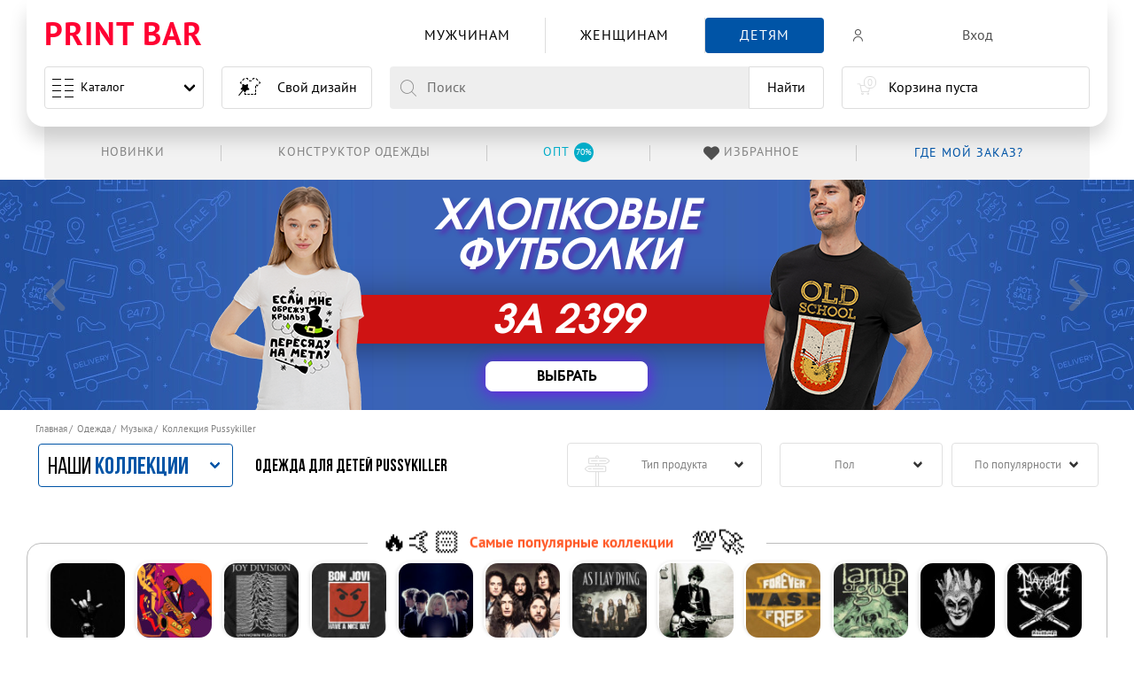

--- FILE ---
content_type: text/css
request_url: https://printbar.ru/cdn/css/module__footer.min.css
body_size: 1413
content:
.pb__collection>.pb__container{background-color:#fff}.pb__collection--title{margin:12px 0 7px;position:relative;text-align:center}.pb__collection--title h4,.pb__collection--title-block{background-color:#eee;border-radius:.25rem;display:inline-block;font-size:1.25rem;font-weight:500;padding:.3125rem 1.25rem;position:relative;z-index:1}.pb__collection--title:after{background-color:#c8c8c8;content:"";display:block;height:.0625rem;left:0;position:absolute;top:50%;width:100%}.pb__collection--column{display:flex;flex-direction:column;justify-content:flex-start;padding:0 .25rem}.pb__collection--lists{text-align:left}.pb__collection--lists-item{line-height:1.5;padding:0 .25rem}.pb__collection--lists-item,.pb__collection--text{margin-top:.3125rem!important;padding-bottom:.3125rem!important}.pb__collection--link{font-weight:700}.pb__collection--seo-block{border-bottom:.0625rem solid #c8c8c8;justify-content:center;margin-bottom:.625rem;margin-top:.625rem;padding-bottom:.625rem;padding-top:.25rem}.pb__collection--seo-item{margin-bottom:.25rem;margin-top:.25rem;padding-left:.5rem;padding-right:.5rem}.pb__collection--seo-link{background-color:#dcdcdc;border-radius:.25rem;display:inline-block;font-size:.75rem;line-height:1;padding:.625rem}.pb__collection--seo-link:focus,.pb__collection--seo-link:hover{background-color:#e7e7e7}.pb__footer,.pb__footer .pb__container{background:#e7e7e7}.pb__footer--lists-column{display:flex;flex-direction:column;justify-content:flex-start}.pb__footer--lists-input{display:none}.pb__footer--lists-label{display:flex;margin:0}.pb__footer--lists-label-text{flex-grow:1;font-size:1rem;font-weight:700;line-height:1.5}.pb__footer--lists-label-arrow{position:relative;width:1.25em}.pb__footer--lists-label-arrow:before{border-bottom:.1875rem solid #000;border-left:.1875rem solid #000;border-radius:.125rem;border-right:0!important;border-top:0!important;content:"";display:block;height:.625em;margin-top:-.4375em;pointer-events:none;position:absolute;top:50%;transform:rotate(-45deg);transform-origin:center;transition-duration:86ms;transition-property:transform;transition-timing-function:ease-out;width:.625em}.pb__footer--lists-label-arrow span{transform:rotate(-135deg)}.pb__footer--lists-item:last-child{margin-bottom:.625rem}.pb__footer--lists-link{font-size:.8125rem;font-weight:400;line-height:1.8}.pb__footer--lists-social{display:flex;margin-top:.625rem;padding-bottom:.625rem}.pb__footer--social{cursor:pointer;display:inline-block;flex-basis:16.6666667%;text-align:center;text-decoration:none}.pb__footer--social [class*=pb_icon-],.pb__footer--social [class^=pb_icon-]{color:#a2a2a2;font-size:1.75rem;line-height:1}.pb__footer--social .pb_icon-telegram .path1{color:#a2a2a2}.pb__footer--social .pb_icon-telegram .path2{color:#ddd}.pb__footer--social .pb_icon-telegram .path3{color:#fff}.pb__footer--social .pb_icon-telegram .path4{color:#ddd}.pb__footer--social .pb_icon-whatsapp .path1{color:#a2a2a2}.pb__footer--social .pb_icon-whatsapp .path2,.pb__footer--social .pb_icon-whatsapp .path3{color:#fff}.pb__footer--social:focus .pb_icon-vk,.pb__footer--social:hover .pb_icon-vk{color:#507299}.pb__footer--social:focus .pb_icon-facebook,.pb__footer--social:hover .pb_icon-facebook{color:#3b5998}.pb__footer--social:focus .pb_icon-twitter,.pb__footer--social:hover .pb_icon-twitter{color:#1da1f2}.pb__footer--social:focus .pb_icon-instagram,.pb__footer--social:hover .pb_icon-instagram{color:#8a3ab9}.pb__footer--social:focus .pb_icon-viber,.pb__footer--social:hover .pb_icon-viber{color:#7d3daf}.pb__footer--social:focus .pb_icon-telegram .path1,.pb__footer--social:hover .pb_icon-telegram .path1{color:#29b6f6}.pb__footer--social:focus .pb_icon-telegram .path2,.pb__footer--social:hover .pb_icon-telegram .path2{color:#ddd}.pb__footer--social:focus .pb_icon-telegram .path3,.pb__footer--social:hover .pb_icon-telegram .path3{color:#fff}.pb__footer--social:focus .pb_icon-telegram .path4,.pb__footer--social:hover .pb_icon-telegram .path4{color:#ddd}.pb__footer--social:focus .pb_icon-whatsapp .path1,.pb__footer--social:hover .pb_icon-whatsapp .path1{color:#20b038}.pb__footer--social:focus .pb_icon-whatsapp .path2,.pb__footer--social:focus .pb_icon-whatsapp .path3,.pb__footer--social:hover .pb_icon-whatsapp .path2,.pb__footer--social:hover .pb_icon-whatsapp .path3{color:#fff}.pb__footer--logo{margin-left:auto;margin-right:auto;max-width:120px;max-width:7.5rem}.pb__footer--logo-text{font-size:.75rem;line-height:1.4;margin-left:auto;margin-right:auto;margin-top:.625rem;max-width:170px;max-width:10.625rem;text-align:center}.pb__footer--cooperate{text-align:right}.pb__footer--cooperate-text{font-size:.875rem;font-weight:700;line-height:1.5;text-transform:uppercase}.pb__footer--pay{margin-top:.625rem}.pb__footer--pay-title{font-size:1rem;font-weight:700;padding-bottom:.625rem}.pb__footer--pay-text{font-size:.875rem;margin-top:.625rem}.pb__footer--pay-img{mix-blend-mode:luminosity;opacity:.5}@media screen and (min-width:769px) and (max-width:1023px){.pb__collection--box{flex-basis:25%;max-width:25%}}@media screen and (min-width:1024px){.pb__collection--lists{font-size:1rem}.pb__collection--link{font-size:1.125rem}}@media screen and (min-width:1024px) and (max-width:1215px){.pb__collection--box{flex-basis:20%;max-width:20%}}@media screen and (max-width:768px) and (min-width:769px) and (max-width:1023px){.pb__footer--lists-box:nth-last-child(2),.pb__footer--lists-box:nth-last-child(3){flex-basis:50%;max-width:50%}}@media screen and (max-width:1023px){.pb__collection--lists{font-size:.875rem}.pb__collection--link{font-size:1rem}}@media screen and (max-width:768px){.pb__collection--title{display:none}.pb__collection--box{flex-basis:33.3333333%;max-width:33.3333333%}.pb__footer .pb__container{background-color:#d6d6d6;padding-top:0}.pb__footer--lists-box{flex-basis:auto;max-width:100%;position:relative;width:100%}.pb__footer--lists-box:after{background-color:#eee;content:"";display:block;height:.0625rem;left:-.625rem;position:absolute;right:-.625rem;top:100%}.pb__footer--lists-box:nth-last-child(3){padding-bottom:.75rem;padding-top:.75rem}.pb__footer--lists-input~.pb__footer--lists{-webkit-overflow-scrolling:touch;max-height:0;overflow:hidden}.pb__footer--lists-input:checked~.pb__footer--lists{max-height:1000px;max-height:62.5rem}.pb__footer--lists-input:checked~.pb__footer--lists-label .pb__footer--lists-label-arrow span{transform:rotate(-225deg)}.pb__footer--lists-label{cursor:pointer;padding:.75rem 0}.pb__footer--lists-link{display:block}.pb__footer--logo{margin-top:1.25rem}.pb__footer--logo-text{margin-bottom:1.25rem}.pb__footer--cooperate,.pb__footer--pay{flex-basis:100%;margin-top:1.25rem;max-width:100%}}@media screen and (max-width:575px){.pb__collection--box{display:none}}@media print,screen and (min-width:769px){.pb__footer--lists-label-arrow{display:none}}

--- FILE ---
content_type: text/css
request_url: https://printbar.ru/cdn/css/module__suggestions.min.css
body_size: 927
content:
.suggestions-nowrap{white-space:nowrap}.suggestions-input{-ms-box-sizing:border-box;box-sizing:border-box;width:100%}.suggestions-input::-ms-clear{display:none}.suggestions-wrapper{-webkit-text-size-adjust:100%;margin:0;padding:0;position:relative;vertical-align:top}.suggestions-addon{display:none;opacity:0;position:absolute}.suggestions-addon[data-addon-type=spinner]{border-radius:50%}.suggestions-addon[data-addon-type=clear]{background:url([data-uri]) 50%/contain;cursor:pointer;opacity:.8}.suggestions-addon[data-addon-type=clear]:hover{opacity:1}.suggestions-suggestions{-webkit-text-size-adjust:100%;background:#fff;border:.0625rem solid #999;-ms-box-sizing:border-box;box-sizing:border-box;cursor:default;z-index:9999}.suggestions-suggestions strong{color:#39f;font-weight:400}.suggestions-suggestions.suggestions-mobile{border-style:none}.suggestions-suggestions.suggestions-mobile .suggestions-suggestion{border-bottom:.0625rem solid #ddd}.suggestions-suggestion{-webkit-overflow-scrolling:touch;overflow:hidden;padding:.25rem}.suggestions-suggestion:hover{background:#f7f7f7}.suggestions-selected,.suggestions-selected:hover{background:#f0f0f0}.suggestions-hint{-webkit-overflow-scrolling:touch;color:#777;font-size:85%;line-height:1.25rem;overflow:hidden;padding:.25rem;white-space:nowrap}.suggestions-constraints{list-style:none!important;margin:0!important;padding:0!important;position:absolute!important;white-space:nowrap!important}.suggestions-constraints:empty{display:none!important}.suggestions-constraints li{background:#f8f8f8;border:.0625rem solid #ccc;border-radius:.1875rem;cursor:default;display:inline-block;margin:0 4px 0 0;padding:0 .5em}.suggestions-constraints li .suggestions-remove{background:url([data-uri]) 50%/contain;cursor:pointer;display:inline-block;height:1em;margin:0 0 0 .25em;opacity:.8;width:1em}.suggestions-constraints li .suggestions-remove:hover{opacity:1}.suggestions-constraints li span{vertical-align:middle}.suggestions-subtext{-webkit-overflow-scrolling:touch;color:#777;overflow:hidden;text-overflow:ellipsis;white-space:nowrap}.suggestions-subtext_inline{display:inline-block;margin:0 .5em 0 0;min-width:6em;vertical-align:bottom}.suggestions-subtext-delimiter{display:inline-block;width:.125rem}.suggestions-subtext_label{background:#f5f5f5;border-radius:.1875rem;font-size:85%;margin:0 0 0 .25em;padding:0 .1875rem}.suggestions-value[data-suggestion-status=LIQUIDATED]{position:relative}.suggestions-value[data-suggestion-status=LIQUIDATED]:after{border-top:.0625rem solid rgba(0,0,0,.4);content:"";left:0;position:absolute;right:0;top:50%}.suggestions-promo{color:#777;display:none;font-size:85%;padding:.25rem;text-align:center}.suggestions-promo a{color:#777;display:block;filter:grayscale(100%);line-height:1.25rem;text-decoration:none}.suggestions-promo a:hover{filter:grayscale(0)}.suggestions-promo svg{height:1.25rem;vertical-align:bottom}.suggestions-promo-desktop{position:absolute;right:0;text-align:left;top:0}

--- FILE ---
content_type: text/css
request_url: https://printbar.ru/cdn/css/module__pagination.min.css
body_size: 634
content:
.pb__pager--page{align-items:center;display:flex;justify-content:space-between;margin-left:.625rem;margin-right:.625rem}.pb__pager--page-item{margin:20px 0}.pb__division--item,.pb__division--navigation{display:inline-block;vertical-align:middle}.pb__division--text-pre{color:#333;float:left;font-size:.875rem;font-weight:700;line-height:3.4285714286;padding-right:.625rem}.pb__pagination,.pb__pagination--item{display:inline-block;vertical-align:middle}.pb__division--item-link,.pb__pagination--item-link{color:#333;display:block;font-size:.9375rem;font-weight:700;height:3rem;line-height:3.2;text-align:center;width:3rem}.pb__division--item-link:active,.pb__pagination--item-link:active{transform:scale(1.2)}.pb__division--item-link.is-active,.pb__division--item-link:hover,.pb__pagination--item-link.is-active,.pb__pagination--item-link:hover{background:#fff;border-radius:1rem;box-shadow:0 16px 64px rgba(0,0,0,.15);color:#0054a6}.pb__pagination--item{display:inline-block;vertical-align:middle}.pb__pagination--item--next,.pb__pagination--item--previous{position:relative}.pb__pagination--item--next .pb__pagination--item-link:before,.pb__pagination--item--previous .pb__pagination--item-link:before{border-bottom:.1875rem solid #0054a6;border-left:.1875rem solid #0054a6;border-radius:.125rem;border-right:0!important;border-top:0!important;content:"";display:block;height:.625em;left:calc(50% - .3125em);margin-top:-.4375em;pointer-events:none;position:absolute;top:50%;top:calc(50% + .15625em);transform-origin:center;transition-duration:86ms;transition-property:transform;transition-timing-function:ease-out;width:.625em}.pb__pagination--item--previous .pb__pagination--item-link:before{transform:rotate(45deg)}.pb__pagination--item--next .pb__pagination--item-link:before{transform:rotate(-135deg)}@media screen and (max-width:768px){.pb__pager--page{flex-wrap:wrap}.pb__pager--page-item{flex:0 0 auto;max-width:100%;width:100%}.pb__pager--page-item:nth-child(2){margin:15px 0 5px;order:1}.pb__pager--page-item:first-child{margin:5px 0 15px;order:2}.pagination-block,.pb__division--block{text-align:center}.pb__division--text-pre{color:#666;display:block;float:none;font-weight:400}}

--- FILE ---
content_type: text/css
request_url: https://printbar.ru/cdn/css/module__owndesign.min.css
body_size: 153
content:
.pb__owndesign{background-color:#f2f2f2;text-align:center}.pb__owndesign .pb__container{padding-top:0}.pb__owndesign--block{border-top:.0625rem solid #0054a6;margin-left:auto;margin-right:auto;max-width:700px;max-width:43.75rem;padding-bottom:.9375rem}.pb__owndesign--title{color:#333;font-size:1.4375rem;font-weight:700;line-height:1.1304347826;margin-bottom:.9375rem;max-width:700px;max-width:43.75rem;padding-top:.9375rem}.pb__owndesign .button__default{display:inline-block;font-size:1.0625rem;line-height:2.9411764706;padding-left:1.25rem;padding-right:1.25rem;width:auto}

--- FILE ---
content_type: text/css
request_url: https://printbar.ru/cdn/css/module__lk.min.css
body_size: 3203
content:
@charset "UTF-8";html:not(.no-webp) .pb__lk--form-block:before{background-image:url(/cdn/img/lk/bg-lk.webp)}html:not(.webp) .pb__lk--form-block:before{background-image:url(/cdn/img/lk/bg-lk.png)}html:not(.webp) .avif .pb__lk--form-block:before{background-image:url(/cdn/img/lk/bg-lk.avif)}html:not(.webp) .webp.no-avif .pb__lk--form-block:before{background-image:url(/cdn/img/lk/bg-lk.webp)}.pb__lk{position:relative;z-index:1}.pb__lk--section{padding-bottom:3.125rem}.pb__lk--hr{border:0;border-bottom:.0625rem solid #acacac;margin-bottom:1.25rem;margin-top:1.25rem;opacity:.5}.pb__lk--text{color:#000;font-size:1rem;line-height:1.3125rem;padding-bottom:.875rem}.pb__lk--button{box-shadow:none;font-weight:700}.pb__lk--button:not(.button__default--red){border-color:#dbdbdb!important;color:#4f4f4f!important}.pb__lk--button-cancel{color:#ff0032!important}.pb__lk--button-clean{-webkit-overflow-scrolling:touch;border:0!important;border-radius:.25rem;overflow:hidden}.pb__lk--button-clean.is-active{background-color:#eee!important}.pb__lk--button-clean:focus,.pb__lk--button-clean:hover{color:#ff0032!important}.pb__lk--button-item+.pb__lk--button-item{margin-left:.625rem}.pb__lk--title{color:#4f4f4f;font-weight:700}.pb__lk--block-tab,.pb__lk--title-box{padding-bottom:1.25rem}.pb__lk--block-name{color:#4f4f4f;margin-bottom:1.25rem}.pb__lk--block-name span{font-weight:700}.pb__lk--block-name~.pb__lk--block-name{margin-top:3.75rem}.pb__lk--menu-box{order:1}.pb__lk--menu-item:not(:last-child){padding-bottom:.25rem}.pb__lk--menu-link{color:#4f4f4f;cursor:pointer}.pb__lk--menu-link.is-active,.pb__lk--menu-link:focus,.pb__lk--menu-link:hover{color:#ff0032}.pb__lk--menu-link.is-disabled{cursor:not-allowed;opacity:.5;pointer-events:none}.pb__lk--info-box{order:3}.pb__lk--content-box{flex-grow:1;order:2}.pb__lk--block{background-color:#fff;border-radius:.25rem;box-shadow:0 10px 50px rgba(0,0,0,.2);margin-bottom:1.25rem;padding:1.5rem 1.875rem;position:relative}.pb__lk--block--border:before{background-image:url(/cdn/img/lk/border-big.svg);background-repeat:repeat-y;bottom:.625rem;content:"";display:block;height:calc(100% - 1.25rem);left:.375rem;position:absolute;top:.625rem;width:1.25rem}.pb__lk--block-link{cursor:pointer;display:block}.pb__lk--block-link:focus .pb__lk--orders-id,.pb__lk--block-link:focus .pb__lk--orders-price,.pb__lk--block-link:hover .pb__lk--orders-id,.pb__lk--block-link:hover .pb__lk--orders-price{color:#ff0032}.pb__lk--block.is-disabled{cursor:not-allowed;pointer-events:none}.pb__lk--block.is-disabled *{opacity:.8}.pb__lk--block.is-disabled .pb__lk--orders-status{background-color:#666;opacity:1}.pb__lk--orders-title{color:#4f4f4f}.pb__lk--orders-id{font-weight:700;margin-right:.625rem;white-space:nowrap}.pb__lk--orders-date{margin-right:.875rem;white-space:nowrap}.pb__lk--orders-status{background-color:#ff0032;border-radius:1.875rem 1.875rem 1.875rem .1875rem;color:#fff;font-weight:700;padding:.375rem .625rem}.pb__lk--orders-price{color:#4f4f4f;font-size:1.5rem;line-height:1.9375rem}.pb__lk--orders-price *{font-weight:700}.pb__lk--photo{max-height:50px;max-height:3.125rem;max-width:50px;max-width:3.125rem}.pb__lk--photo--list{margin-top:.625rem}.pb__lk--photo-item:not(:last-child){padding-right:.625rem}.pb__lk--header--menu{display:flex}.pb__lk--header--menu-link{color:#4f4f4f;cursor:pointer;display:block;line-height:2.5rem;width:100%}.pb__lk--header--menu-link:focus,.pb__lk--header--menu-link:hover{color:#ff0032}.pb__lk--header--menu-text{text-align:center;width:100%}.pb__lk--table{background-color:#fff;border-radius:.25rem;box-shadow:0 10px 50px rgba(0,0,0,.2);margin-bottom:1.25rem;padding:1.5rem 1.875rem;position:relative}.pb__lk--table-photo{width:3.125rem}.pb__lk--table-content,.pb__lk--table-header{width:100%}.pb__lk--table-header{border-bottom:.0625rem solid rgba(0,0,0,.1);color:#acacac;font-size:.875rem;font-weight:400;line-height:1.125rem;padding-bottom:.75rem}.pb__lk--table-header+.pb__lk--table-content{padding:1.25rem 0}.pb__lk--table-header+.pb__lk--table-content:last-child{padding-bottom:0}.pb__lk--table-header-name{padding-left:4.375rem}.pb__lk--table-content{color:#4f4f4f;font-size:1rem;line-height:1.3125rem;padding:.625rem 0}.pb__lk--table-content:not(:last-child){border-bottom:.0625rem solid rgba(0,0,0,.1)}.pb__lk--table-name{padding-left:1.25rem;padding-right:.375rem;white-space:normal}.pb__lk--table-name *{font-weight:700}.pb__lk--table-total{align-content:center;align-items:center;justify-content:space-between;padding-top:1.25rem}.pb__lk--table-price-total{color:#4f4f4f;font-size:1.875rem;font-weight:600;line-height:2.4375rem}.pb__lk--table-13{flex-basis:13.3333333%;width:100%}.pb__lk--table-15{flex-basis:15%;width:100%}.pb__lk--table-70{flex-basis:70%;width:100%}.pb__lk--table-60{flex-basis:60%;width:100%}.pb__lk--table-50{flex-basis:50%;width:100%}.pb__lk--table-40{flex-basis:40%;width:100%}.pb__lk--table-30{flex-basis:30%;width:100%}.pb__lk--table-33{flex-basis:33.3333333%;width:100%}.pb__lk--table-20{flex-basis:20%;width:100%}.pb__lk--table-10{flex-basis:10%;width:100%}.pb__lk--table-item-block>.pb__flex{width:100%}.pb__lk--table-item-first{width:calc(56.66667% - 3.125rem)}.pb__lk--table-item-first>.pb__flex>.pb__lk--table-item{flex-basis:48.04%}.pb__lk--table-item-first>.pb__flex .pb__lk--table-item-block{flex-basis:51.96%}.pb__lk--table-item-first>.pb__flex .pb__lk--table-item-block .pb__lk--table-item{flex-basis:50%}.pb__lk--table-item-last{width:43.3333333%}.pb__lk--table-item-last .pb__lk--table-item:first-child{flex-basis:69.23%}.pb__lk--table-item-last .pb__lk--table-item:nth-child(2){flex-basis:30.77%}.pb__lk--table-adress-link{color:#ff0032;cursor:pointer;line-height:1.3125rem;text-transform:uppercase}.pb__lk--table-adress-delete{text-align:right}.pb__lk--table-content .pb__lk--table-cupon-code *,.pb__lk--table-content .pb__lk--table-cupon-name *{font-weight:700}.pb__lk--table-content .pb__lk--table-cupon-name{color:#ff0032}.pb__lk--form-block{min-width:500px;min-width:31.25rem;position:relative;width:100%}.pb__lk--form-block:before{content:"";height:100%;left:0;opacity:.2;position:absolute;top:0;width:100%}.pb__lk--form-block .pb__form--checkbox-label{margin-top:0}.pb__lk--form-title{color:#4f4f4f;font-size:1.5rem;font-weight:700;line-height:1.9375rem;padding-bottom:1.25rem}.pb__lk--form-link{color:#4f4f4f;font-size:1rem;font-weight:700;line-height:1.3125rem;padding-bottom:.625rem;padding-top:.625rem}.pb__lk--form .pb__input--label-text{font-size:.75rem;font-weight:700;line-height:1rem;text-transform:uppercase}.pb__lk--form .pb__lk--form-item:first-child .pb__input--label{padding-left:0}.pb__lk--form .pb__lk--form-item:last-child .pb__input--label{padding-right:0}.pb__lk--form:not(.pb__lk--form-password) .pb__input--label{padding-left:.625rem;padding-right:.625rem}.pb__lk--form .pb__input{border-color:#dbdbdb}.pb__lk--form-adress .pb__input--group{margin-bottom:0}.pb__lk--form-code:not(.pb__lk--form-code-select){display:none}.pb__lk--form-code .pb__lk--button{max-width:100%}.pb__lk--form-info{-webkit-overflow-scrolling:touch;border:.0625rem solid transparent;border-bottom-right-radius:.25rem;border-top-right-radius:.25rem;margin-bottom:1rem;overflow:hidden;padding:.75rem 1.25rem;position:relative}.pb__lk--form-info:not(.pb__lk--form-info-error){display:none}.pb__lk--form-info:before{content:"";height:calc(100% + .125rem);left:-.0625rem;opacity:.5;position:absolute;top:-.0625rem;width:.25rem}.pb__lk--form-info-error{background-color:#ffcdd2;border-color:#c62828;color:#ef5350}.pb__lk--form-info-error:before{background-color:#721c24}.pb__lk--form-info-success{background-color:#d4edda;border-color:#c3e6cb;color:#155724}.pb__lk--form-info-success:before{background-color:#155724}.pb__lk--link{color:#ff0032;cursor:pointer;line-height:1.3125rem;text-transform:uppercase}.pb__lk--subscriptions-unsubscribe{order:5}@media screen and (min-width:1024px){.pb__lk--button{padding-left:1.25rem;padding-right:1.25rem}.pb__lk--title-box{margin-bottom:1.25rem;margin-top:3.125rem;position:relative}.pb__lk--title-box:before{background-color:#acacac;content:"";display:block;height:.0625rem;left:0;opacity:.5;position:absolute;right:0;top:100%;width:100%}.pb__lk--title{font-size:2.5rem;line-height:3.25rem;padding-left:1.25rem;padding-right:1.25rem}.pb__lk--block-name{font-size:1.5rem;line-height:1.9375rem}.pb__lk--menu-box{max-width:225px;max-width:14.0625rem;padding-right:2.1875rem;width:100%}.pb__lk--menu-item:last-child{margin-top:2.5rem}.pb__lk--menu-item:last-child .pb__lk--menu-link{background-color:#f2f2f2;border-color:#dbdbdb!important}.pb__lk--menu-link{background-color:transparent;border:.0625rem solid transparent;border-radius:.25rem;display:block;font-size:1rem;font-weight:700;line-height:1.3125rem;padding:.625rem 1.125rem}.pb__lk--menu-link:focus,.pb__lk--menu-link:hover{background-color:#fff;border:.0625rem solid #eee}.pb__lk--menu-link.is-active{background-color:#f2f2f2;border:.0625rem solid #f2f2f2}.pb__lk--info-box{max-width:300px;max-width:18.75rem;padding-left:2.1875rem;width:100%}.pb__lk--block .pb__lk--orders-title{margin-bottom:1.25rem}.pb__lk--block-link{-webkit-backface-visibility:hidden;backface-visibility:hidden;transform:scale(1);transition-duration:86ms;transition-property:transform;transition-timing-function:ease-out;will-change:transform}.pb__lk--block-link:focus,.pb__lk--block-link:hover{transform:scale(1.2)}.pb__lk--orders-id{font-size:1.5rem;line-height:1.9375rem}.pb__lk--orders-date{font-size:1rem;line-height:1.3125rem}.pb__lk--orders-status{font-size:.875rem;line-height:1.125rem}.pb__lk--header--menu-link{padding:0 .625rem}.pb__lk--header--menu-link:not(:last-child){border-right:.0625rem solid #ddd;width:50%}.pb__lk--header--menu-link:last-child{width:50%}.pb__lk--header--menu-icon+.pb__lk--header--menu-text{padding-left:.625rem}.pb__lk--form .pb__input{height:2.375rem}.pb__lk--form-code .pb__lk--button{margin-top:1.375rem}.pb__lk--section>.pb__flex{flex-wrap:nowrap}.pb__lk--cupons{margin-left:-1.25rem;margin-right:-1.25rem}.pb__lk--cupon{padding:0 1.25rem}.pb__lk--cupon .pb__lk--block{display:flex;flex-direction:column;height:100%;justify-content:space-between}}@media screen and (min-width:1024px) and (max-width:1215px){.pb__currency--block~.pb__header .pb__lk--header--menu{max-width:calc(100% - 125px);max-width:calc(100% - 7.8125rem)}}@media screen and (max-width:1023px){.pb__lk .pb__menu--mobile:not(:checked)~.pb__container--header .pb__header--after-favorites{right:calc(-100% + 8.75rem)}.pb__lk .main__page .pb__container{padding-left:.625rem;padding-right:.625rem}.pb__lk--button{font-size:.875rem!important;height:2.375rem!important;padding-left:.625rem;padding-right:.625rem}.pb__lk--title{font-size:1.5rem;line-height:1.9375rem}.pb__lk--block-name{font-size:1.125rem;line-height:1.4375rem}.pb__lk--menu{display:flex;margin-bottom:1.25rem}.pb__lk--menu-box{max-width:100%}.pb__lk--menu-box .tns-ovh{position:relative}.pb__lk--menu-box .tns-ovh:before{background-color:#fff;box-shadow:-16px 0 20px 0#ddd;color:#000;content:">";display:block;font-size:.9375rem;height:1.25rem;line-height:1.25rem;padding:0 .25rem;position:absolute;right:0;top:0;width:1.25rem;z-index:10}.pb__lk--menu-item:not(:last-child) .pb__lk--menu-link{margin-right:.4375rem}.pb__lk--menu-item:not(:first-child) .pb__lk--menu-link{margin-left:.4375rem}.pb__lk--menu-item:last-child{padding-right:1.5rem}.pb__lk--menu-link{border-bottom:.0625rem solid #eee;white-space:nowrap}.pb__lk--menu-link.is-active,.pb__lk--menu-link:focus,.pb__lk--menu-link:hover{border-bottom:.0625rem solid #ff0032}.pb__lk--info-box{flex-grow:1}.pb__lk--orders-title{display:flex;flex-wrap:wrap}.pb__lk--orders-id{font-size:1rem;line-height:1.3125rem;order:1}.pb__lk--orders-date{flex-basis:100%;font-size:.8125rem;line-height:1.0625rem;order:3;padding-top:.625rem}.pb__lk--orders-status-block{order:2}.pb__lk--orders-status{font-size:.6875rem;line-height:.875rem}.pb__lk--header--menu{height:3rem;position:absolute;right:calc(-100% + 3rem);top:0;width:2.25rem;z-index:10}.pb__lk--header--menu-link>.pb__flex{align-content:center;align-items:center;height:3rem}.pb__lk--header--menu-link+.pb__lk--header--menu-link,.pb__lk--header--menu-text{display:none}.pb__lk--header--menu-icon{font-size:1.5rem}.pb__lk--table-header .pb__lk--table-cupon-description,.pb__lk--table-header .pb__lk--table-cupon-name{display:none}.pb__lk--table-adress .pb__lk--table-70{flex-basis:100%;max-width:100%}.pb__lk--table-adress .pb__lk--table-15{flex-basis:auto;max-width:100%}.pb__lk--table-content .pb__lk--table-cupon-description,.pb__lk--table-content .pb__lk--table-cupon-name{flex-basis:100%;flex-grow:1;text-align:center}.pb__lk--table-cupon-code,.pb__lk--table-cupon-id{flex-basis:33.3333333%;max-width:33.3333333%}.pb__lk--table-cupon-name{border-left:.0625rem solid #eee;border-right:.0625rem solid #eee;border-top:.0625rem solid #eee;border-top-left-radius:.25rem;border-top-right-radius:.25rem;margin-top:.25rem;padding-top:.25rem}.pb__lk--table-cupon-description,.pb__lk--table-cupon-name{margin-left:.25rem;margin-right:.25rem;padding-left:.25rem;padding-right:.25rem}.pb__lk--table-cupon-description{border-bottom:.0625rem solid #eee;border-bottom-left-radius:.25rem;border-bottom-right-radius:.25rem;border-left:.0625rem solid #eee;border-right:.0625rem solid #eee;margin-bottom:.25rem;padding-bottom:.25rem}.pb__lk--form-password .pb__input--label{padding-left:.625rem;padding-right:.625rem}.pb__lk--form-password .pb__lk--form-item:first-child .pb__input--label{padding-left:0}.pb__lk--form-password .pb__lk--form-item:last-child{flex-basis:100%}.pb__lk--form-password .pb__lk--form-item:last-child .pb__input--label{padding-right:0}.pb__lk--products .pb__lk--table-content>.pb__lk--table-30:first-child{flex-basis:100%;padding-bottom:.75rem}.pb__lk--products .pb__lk--table-content>.pb__lk--table-30:last-child{flex-basis:33.3333333%}.pb__lk--products .pb__lk--table-content>.pb__lk--table-30:last-child *{font-weight:700}.pb__lk--products .pb__lk--table-content>.pb__lk--table-13{flex-basis:33.3333333%}.pb__lk--cupon{flex-basis:100%;max-width:100%;padding-bottom:.625rem}.pb__lk--subscriptions-date{flex-basis:25%;order:4}.pb__lk--subscriptions .pb__lk--table-13{flex-basis:23.3333333%}.pb__lk--subscriptions .pb__lk--table-30{flex-basis:30%}.pb__lk--subscriptions-date,.pb__lk--subscriptions-unsubscribe{flex-basis:100%;flex-grow:1;margin-top:.625rem;text-align:center}.pb__currency--block~.pb__header .pb__lk--header--menu-text{display:none}.pb__lk--form .pb__input--label .flag-select .iti-flag{margin-right:.75rem!important;margin-top:-.375rem!important}.pb__header--gift:not(.not-load)~.pb__container--header .pb__lk--header--menu{top:5.125rem}}@media screen and (max-width:768px){.pb__lk--table-item{font-size:.8125rem;line-height:1.2}.pb__lk--form:not(.pb__lk--form-password) .pb__lk--form-item{flex-basis:100%!important;max-width:100%!important;padding-bottom:.625rem}.pb__lk--form:not(.pb__lk--form-password) .pb__input--label{padding-bottom:.625rem;padding-left:0;padding-right:0}.pb__lk--form:not(.pb__lk--form-password) .pb__input--block{margin-bottom:0}.pb__lk--form-block{min-width:100vw}.pb__lk--form-password .pb__lk--form-item{flex-basis:100%}.pb__lk--form-password .pb__input--label{padding-left:0;padding-right:0}}@media screen and (max-width:575px){.pb__lk--photo{max-height:30px;max-height:1.875rem;max-width:30px;max-width:1.875rem}.pb__lk--table{padding:.875rem 1.25rem}.pb__lk--table-header .pb__lk--table-item{font-size:.75rem}.pb__lk--table-header .pb__lk--table-cupon-code{flex-basis:50%;max-width:50%}.pb__lk--table-name{font-size:.8125rem;line-height:1.2}.pb__lk--table-content .pb__lk--table-cupon-code{flex-basis:50%;max-width:50%}.pb__lk--table-content .pb__lk--table-cupon-id{flex-basis:100%;max-width:100%;text-align:center}.pb__lk--table-content .pb__lk--table-cupon-id .pb__lk--table-price{padding-bottom:.625rem}.pb__lk--table-content .pb__lk--table-cupon-id .pb__lk--table-price:before{content:"Заказ:";display:inline-block;padding-right:.25rem}.pb__lk--table-cupon-code+.pb__lk--table-cupon-code{text-align:right}.pb__lk--table-products .pb__lk--table-header .pb__lk--table-30:last-child{display:none}.pb__lk--table-products .pb__lk--table-content .pb__lk--table-photo{width:1.875rem}.pb__lk--table-products .pb__lk--table-content .pb__lk--table-name{padding-left:.625rem}.pb__lk--table-products .pb__lk--table-content>.pb__lk--table-30:first-child,.pb__lk--table-products .pb__lk--table-header>.pb__lk--table-30:first-child{flex-basis:50%}.pb__lk--table-products .pb__lk--table-content>.pb__lk--table-30:last-child,.pb__lk--table-products .pb__lk--table-header>.pb__lk--table-30:last-child{flex-basis:100%}.pb__lk--table-products .pb__lk--table-content>.pb__lk--table-30:last-child *,.pb__lk--table-products .pb__lk--table-header>.pb__lk--table-30:last-child *{font-weight:700;padding-top:.25rem}.pb__lk--table-products .pb__lk--table-content .pb__lk--table-13,.pb__lk--table-products .pb__lk--table-header .pb__lk--table-13{flex-basis:25%}.pb__lk--table-products .pb__lk--table-content .pb__lk--table-13:nth-child(2),.pb__lk--table-products .pb__lk--table-header .pb__lk--table-13:nth-child(2){padding-left:.625rem}.pb__lk--table-products .pb__lk--table-content .pb__lk--table-13:nth-last-child(2),.pb__lk--table-products .pb__lk--table-header .pb__lk--table-13:nth-last-child(2){display:none}.pb__lk--subscriptions .pb__lk--table-content .pb__lk--table-30{font-size:.8125rem;line-height:1.2}.pb__lk--subscriptions .pb__lk--table-content .pb__lk--table-13{text-align:center}}@media screen and (max-width:400px){.pb__lk .pb__menu--mobile:not(:checked)~.pb__container--header .pb__header--after-favorites{right:calc(-100% + 3.75rem)}.pb__lk .pb__menu--mobile:not(:checked)~.pb__container--header .pb__lk--header--menu{right:calc(-100% + 1.875rem)}}

--- FILE ---
content_type: application/javascript
request_url: https://printbar.ru/cdn/js/module__virific.min.js
body_size: 76569
content:
/*!
* Parsley.js
* Version 2.9.2 - built Tue, Dec 10th 2019, 6:18 pm
* http://parsleyjs.org
* Guillaume Potier - <guillaume@wisembly.com>
* Marc-Andre Lafortune - <petroselinum@marc-andre.ca>
* MIT Licensed
*/
!function(t,e){"object"==typeof exports&&"undefined"!=typeof module?module.exports=e(require("jquery")):"function"==typeof define&&define.amd?define(["jquery"],e):(t=t||self).parsley=e(t.jQuery)}(this,(function(t){"use strict";function e(t){return(e="function"==typeof Symbol&&"symbol"==typeof Symbol.iterator?function(t){return typeof t}:function(t){return t&&"function"==typeof Symbol&&t.constructor===Symbol&&t!==Symbol.prototype?"symbol":typeof t})(t)}function i(){return(i=Object.assign||function(t){for(var e=1;e<arguments.length;e++){var i=arguments[e];for(var r in i)Object.prototype.hasOwnProperty.call(i,r)&&(t[r]=i[r])}return t}).apply(this,arguments)}function r(t,e){return function(t){if(Array.isArray(t))return t}(t)||function(t,e){if(!(Symbol.iterator in Object(t))&&"[object Arguments]"!==Object.prototype.toString.call(t))return;var i=[],r=!0,n=!1,s=void 0;try{for(var a,o=t[Symbol.iterator]();!(r=(a=o.next()).done)&&(i.push(a.value),!e||i.length!==e);r=!0);}catch(t){n=!0,s=t}finally{try{r||null==o.return||o.return()}finally{if(n)throw s}}return i}(t,e)||function(){throw new TypeError("Invalid attempt to destructure non-iterable instance")}()}function n(t){return function(t){if(Array.isArray(t)){for(var e=0,i=new Array(t.length);e<t.length;e++)i[e]=t[e];return i}}(t)||function(t){if(Symbol.iterator in Object(t)||"[object Arguments]"===Object.prototype.toString.call(t))return Array.from(t)}(t)||function(){throw new TypeError("Invalid attempt to spread non-iterable instance")}()}var s=1,a={},o={attr:function(t,e,i){var r,n,s,a=new RegExp("^"+e,"i");if(void 0===i)i={};else for(r in i)i.hasOwnProperty(r)&&delete i[r];if(!t)return i;for(r=(s=t.attributes).length;r--;)(n=s[r])&&n.specified&&a.test(n.name)&&(i[this.camelize(n.name.slice(e.length))]=this.deserializeValue(n.value));return i},checkAttr:function(t,e,i){return t.hasAttribute(e+i)},setAttr:function(t,e,i,r){t.setAttribute(this.dasherize(e+i),String(r))},getType:function(t){return t.getAttribute("type")||"text"},generateID:function(){return""+s++},deserializeValue:function(t){var e;try{return t?"true"==t||"false"!=t&&("null"==t?null:isNaN(e=Number(t))?/^[\[\{]/.test(t)?JSON.parse(t):t:e):t}catch(e){return t}},camelize:function(t){return t.replace(/-+(.)?/g,(function(t,e){return e?e.toUpperCase():""}))},dasherize:function(t){return t.replace(/::/g,"/").replace(/([A-Z]+)([A-Z][a-z])/g,"$1_$2").replace(/([a-z\d])([A-Z])/g,"$1_$2").replace(/_/g,"-").toLowerCase()},warn:function(){var t;window.console&&"function"==typeof window.console.warn&&(t=window.console).warn.apply(t,arguments)},warnOnce:function(t){a[t]||(a[t]=!0,this.warn.apply(this,arguments))},_resetWarnings:function(){a={}},trimString:function(t){return t.replace(/^\s+|\s+$/g,"")},parse:{date:function(t){var e=t.match(/^(\d{4,})-(\d\d)-(\d\d)$/);if(!e)return null;var i=r(e.map((function(t){return parseInt(t,10)})),4),n=(i[0],i[1]),s=i[2],a=i[3],o=new Date(n,s-1,a);return o.getFullYear()!==n||o.getMonth()+1!==s||o.getDate()!==a?null:o},string:function(t){return t},integer:function(t){return isNaN(t)?null:parseInt(t,10)},number:function(t){if(isNaN(t))throw null;return parseFloat(t)},boolean:function(t){return!/^\s*false\s*$/i.test(t)},object:function(t){return o.deserializeValue(t)},regexp:function(t){var e="";return/^\/.*\/(?:[gimy]*)$/.test(t)?(e=t.replace(/.*\/([gimy]*)$/,"$1"),t=t.replace(new RegExp("^/(.*?)/"+e+"$"),"$1")):t="^"+t+"$",new RegExp(t,e)}},parseRequirement:function(t,e){var i=this.parse[t||"string"];if(!i)throw'Unknown requirement specification: "'+t+'"';var r=i(e);if(null===r)throw"Requirement is not a ".concat(t,': "').concat(e,'"');return r},namespaceEvents:function(e,i){return(e=this.trimString(e||"").split(/\s+/))[0]?t.map(e,(function(t){return"".concat(t,".").concat(i)})).join(" "):""},difference:function(e,i){var r=[];return t.each(e,(function(t,e){-1==i.indexOf(e)&&r.push(e)})),r},all:function(e){return t.when.apply(t,n(e).concat([42,42]))},objectCreate:Object.create||function(){var t=function(){};return function(i){if(arguments.length>1)throw Error("Second argument not supported");if("object"!=e(i))throw TypeError("Argument must be an object");t.prototype=i;var r=new t;return t.prototype=null,r}}(),_SubmitSelector:'input[type="submit"], button:submit'},l={namespace:"data-parsley-",inputs:"input, textarea, select",excluded:"input[type=button], input[type=submit], input[type=reset], input[type=hidden]",priorityEnabled:!0,multiple:null,group:null,uiEnabled:!0,validationThreshold:3,focus:"first",trigger:"change focusin focusout input",triggerAfterFailure:"input",errorClass:"pb__input--group-error",successClass:"pb__input--group-success",parentClass:"pb__input--group",classHandler:function(t){},errorsContainer:function(t){},errorsWrapper:'<div class="pb__input--group-errors-list"></div>',errorTemplate:'<span class="pb__input--group-info"></span>'},u=function(){this.__id__=o.generateID()};u.prototype={asyncSupport:!0,_pipeAccordingToValidationResult:function(){var e=this,i=function(){var i=t.Deferred();return!0!==e.validationResult&&i.reject(),i.resolve().promise()};return[i,i]},actualizeOptions:function(){return o.attr(this.element,this.options.namespace,this.domOptions),this.parent&&this.parent.actualizeOptions&&this.parent.actualizeOptions(),this},_resetOptions:function(t){for(var e in this.domOptions=o.objectCreate(this.parent.options),this.options=o.objectCreate(this.domOptions),t)t.hasOwnProperty(e)&&(this.options[e]=t[e]);this.actualizeOptions()},_listeners:null,on:function(t,e){return this._listeners=this._listeners||{},(this._listeners[t]=this._listeners[t]||[]).push(e),this},subscribe:function(e,i){t.listenTo(this,e.toLowerCase(),i)},off:function(t,e){var i=this._listeners&&this._listeners[t];if(i)if(e)for(var r=i.length;r--;)i[r]===e&&i.splice(r,1);else delete this._listeners[t];return this},unsubscribe:function(e,i){t.unsubscribeTo(this,e.toLowerCase())},trigger:function(t,e,i){e=e||this;var r,n=this._listeners&&this._listeners[t];if(n)for(var s=n.length;s--;)if(!1===(r=n[s].call(e,e,i)))return r;return!this.parent||this.parent.trigger(t,e,i)},asyncIsValid:function(t,e){return o.warnOnce("asyncIsValid is deprecated; please use whenValid instead"),this.whenValid({group:t,force:e})},_findRelated:function(){return this.options.multiple?t(this.parent.element.querySelectorAll("[".concat(this.options.namespace,'multiple="').concat(this.options.multiple,'"]'))):this.$element}};var d=function(e){t.extend(!0,this,e)};d.prototype={validate:function(t,e){if(this.fn)return arguments.length>3&&(e=[].slice.call(arguments,1,-1)),this.fn(t,e);if(Array.isArray(t)){if(!this.validateMultiple)throw"Validator `"+this.name+"` does not handle multiple values";return this.validateMultiple.apply(this,arguments)}var i=arguments[arguments.length-1];if(this.validateDate&&i._isDateInput())return arguments[0]=o.parse.date(arguments[0]),null!==arguments[0]&&this.validateDate.apply(this,arguments);if(this.validateNumber)return!t||!isNaN(t)&&(arguments[0]=parseFloat(arguments[0]),this.validateNumber.apply(this,arguments));if(this.validateString)return this.validateString.apply(this,arguments);throw"Validator `"+this.name+"` only handles multiple values"},parseRequirements:function(e,i){if("string"!=typeof e)return Array.isArray(e)?e:[e];var r=this.requirementType;if(Array.isArray(r)){for(var n=function(t,e){var i=t.match(/^\s*\[(.*)\]\s*$/);if(!i)throw'Requirement is not an array: "'+t+'"';var r=i[1].split(",").map(o.trimString);if(r.length!==e)throw"Requirement has "+r.length+" values when "+e+" are needed";return r}(e,r.length),s=0;s<n.length;s++)n[s]=o.parseRequirement(r[s],n[s]);return n}return t.isPlainObject(r)?function(t,e,i){var r=null,n={};for(var s in t)if(s){var a=i(s);"string"==typeof a&&(a=o.parseRequirement(t[s],a)),n[s]=a}else r=o.parseRequirement(t[s],e);return[r,n]}(r,e,i):[o.parseRequirement(r,e)]},requirementType:"string",priority:2};var h=function(t,e){this.__class__="ValidatorRegistry",this.locale="en",this.init(t||{},e||{})},c={email:/^((([a-zA-Z]|\d|[!#\$%&'\*\+\-\/=\?\^_`{\|}~]|[\u00A0-\uD7FF\uF900-\uFDCF\uFDF0-\uFFEF])+(\.([a-zA-Z]|\d|[!#\$%&'\*\+\-\/=\?\^_`{\|}~]|[\u00A0-\uD7FF\uF900-\uFDCF\uFDF0-\uFFEF])+)*)|((\x22)((((\x20|\x09)*(\x0d\x0a))?(\x20|\x09)+)?(([\x01-\x08\x0b\x0c\x0e-\x1f\x7f]|\x21|[\x23-\x5b]|[\x5d-\x7e]|[\u00A0-\uD7FF\uF900-\uFDCF\uFDF0-\uFFEF])|(\\([\x01-\x09\x0b\x0c\x0d-\x7f]|[\u00A0-\uD7FF\uF900-\uFDCF\uFDF0-\uFFEF]))))*(((\x20|\x09)*(\x0d\x0a))?(\x20|\x09)+)?(\x22)))@((([a-zA-Z]|\d|[\u00A0-\uD7FF\uF900-\uFDCF\uFDF0-\uFFEF])|(([a-zA-Z]|\d|[\u00A0-\uD7FF\uF900-\uFDCF\uFDF0-\uFFEF])([a-zA-Z]|\d|-|_|~|[\u00A0-\uD7FF\uF900-\uFDCF\uFDF0-\uFFEF])*([a-zA-Z]|\d|[\u00A0-\uD7FF\uF900-\uFDCF\uFDF0-\uFFEF])))\.)+(([a-zA-Z]|[\u00A0-\uD7FF\uF900-\uFDCF\uFDF0-\uFFEF])([a-zA-Z]|\d|-|_|~|[\u00A0-\uD7FF\uF900-\uFDCF\uFDF0-\uFFEF])*([a-zA-Z]|[\u00A0-\uD7FF\uF900-\uFDCF\uFDF0-\uFFEF]))$/,number:/^-?(\d*\.)?\d+(e[-+]?\d+)?$/i,integer:/^-?\d+$/,digits:/^\d+$/,alphanum:/^\w+$/i,date:{test:function(t){return null!==o.parse.date(t)}},url:new RegExp("^(?:(?:https?|ftp)://)?(?:\\S+(?::\\S*)?@)?(?:(?:[1-9]\\d?|1\\d\\d|2[01]\\d|22[0-3])(?:\\.(?:1?\\d{1,2}|2[0-4]\\d|25[0-5])){2}(?:\\.(?:[1-9]\\d?|1\\d\\d|2[0-4]\\d|25[0-4]))|(?:(?:[a-zA-Z\\u00a1-\\uffff0-9]-*)*[a-zA-Z\\u00a1-\\uffff0-9]+)(?:\\.(?:[a-zA-Z\\u00a1-\\uffff0-9]-*)*[a-zA-Z\\u00a1-\\uffff0-9]+)*(?:\\.(?:[a-zA-Z\\u00a1-\\uffff]{2,})))(?::\\d{2,5})?(?:/\\S*)?$")};c.range=c.number;var p=function(t){var e=(""+t).match(/(?:\.(\d+))?(?:[eE]([+-]?\d+))?$/);return e?Math.max(0,(e[1]?e[1].length:0)-(e[2]?+e[2]:0)):0},f=function(t,e){return e.map(o.parse[t])},m=function(t,e){return function(i){for(var r=arguments.length,s=new Array(r>1?r-1:0),a=1;a<r;a++)s[a-1]=arguments[a];return s.pop(),e.apply(void 0,[i].concat(n(f(t,s))))}},g=function(t){return{validateDate:m("date",t),validateNumber:m("number",t),requirementType:t.length<=2?"string":["string","string"],priority:30}};h.prototype={init:function(t,e){for(var r in this.catalog=e,this.validators=i({},this.validators),t)this.addValidator(r,t[r].fn,t[r].priority);window.Parsley.trigger("parsley:validator:init")},setLocale:function(t){if(void 0===this.catalog[t])throw new Error(t+" is not available in the catalog");return this.locale=t,this},addCatalog:function(t,i,r){return"object"===e(i)&&(this.catalog[t]=i),!0===r?this.setLocale(t):this},addMessage:function(t,e,i){return void 0===this.catalog[t]&&(this.catalog[t]={}),this.catalog[t][e]=i,this},addMessages:function(t,e){for(var i in e)this.addMessage(t,i,e[i]);return this},addValidator:function(t,e,i){if(this.validators[t])o.warn('Validator "'+t+'" is already defined.');else if(l.hasOwnProperty(t))return void o.warn('"'+t+'" is a restricted keyword and is not a valid validator name.');return this._setValidator.apply(this,arguments)},hasValidator:function(t){return!!this.validators[t]},updateValidator:function(t,e,i){return this.validators[t]?this._setValidator.apply(this,arguments):(o.warn('Validator "'+t+'" is not already defined.'),this.addValidator.apply(this,arguments))},removeValidator:function(t){return this.validators[t]||o.warn('Validator "'+t+'" is not defined.'),delete this.validators[t],this},_setValidator:function(t,i,r){for(var n in"object"!==e(i)&&(i={fn:i,priority:r}),i.validate||(i=new d(i)),this.validators[t]=i,i.messages||{})this.addMessage(n,t,i.messages[n]);return this},getErrorMessage:function(t){var e;"type"===t.name?e=(this.catalog[this.locale][t.name]||{})[t.requirements]:e=this.formatMessage(this.catalog[this.locale][t.name],t.requirements);return e||this.catalog[this.locale].defaultMessage||this.catalog.en.defaultMessage},formatMessage:function(t,i){if("object"===e(i)){for(var r in i)t=this.formatMessage(t,i[r]);return t}return"string"==typeof t?t.replace(/%s/i,i):""},validators:{notblank:{validateString:function(t){return/\S/.test(t)},priority:2},required:{validateMultiple:function(t){return t.length>0},validateString:function(t){return/\S/.test(t)},priority:512},type:{validateString:function(t,e){var i=arguments.length>2&&void 0!==arguments[2]?arguments[2]:{},r=i.step,n=void 0===r?"any":r,s=i.base,a=void 0===s?0:s,o=c[e];if(!o)throw new Error("validator type `"+e+"` is not supported");if(!t)return!0;if(!o.test(t))return!1;if("number"===e&&!/^any$/i.test(n||"")){var l=Number(t),u=Math.max(p(n),p(a));if(p(l)>u)return!1;var d=function(t){return Math.round(t*Math.pow(10,u))};if((d(l)-d(a))%d(n)!=0)return!1}return!0},requirementType:{"":"string",step:"string",base:"number"},priority:256},pattern:{validateString:function(t,e){return!t||e.test(t)},requirementType:"regexp",priority:64},minlength:{validateString:function(t,e){return!t||t.length>=e},requirementType:"integer",priority:30},maxlength:{validateString:function(t,e){return t.length<=e},requirementType:"integer",priority:30},length:{validateString:function(t,e,i){return!t||t.length>=e&&t.length<=i},requirementType:["integer","integer"],priority:30},mincheck:{validateMultiple:function(t,e){return t.length>=e},requirementType:"integer",priority:30},maxcheck:{validateMultiple:function(t,e){return t.length<=e},requirementType:"integer",priority:30},check:{validateMultiple:function(t,e,i){return t.length>=e&&t.length<=i},requirementType:["integer","integer"],priority:30},min:g((function(t,e){return t>=e})),max:g((function(t,e){return t<=e})),range:g((function(t,e,i){return t>=e&&t<=i})),equalto:{validateString:function(e,i){if(!e)return!0;var r=t(i);return r.length?e===r.val():e===i},priority:256},euvatin:{validateString:function(t,e){if(!t)return!0;return/^[A-Z][A-Z][A-Za-z0-9 -]{2,}$/.test(t)},priority:30}}};var v={},y=function t(e,i,r){for(var n=[],s=[],a=0;a<e.length;a++){for(var o=!1,l=0;l<i.length;l++)if(e[a].assert.name===i[l].assert.name){o=!0;break}o?s.push(e[a]):n.push(e[a])}return{kept:s,added:n,removed:r?[]:t(i,e,!0).added}};v.Form={_actualizeTriggers:function(){var t=this;this.$element.on("submit.Parsley",(function(e){t.onSubmitValidate(e)})),this.$element.on("click.Parsley",o._SubmitSelector,(function(e){t.onSubmitButton(e)})),!1!==this.options.uiEnabled&&this.element.setAttribute("novalidate","")},focus:function(){if(this._focusedField=null,!0===this.validationResult||"none"===this.options.focus)return null;for(var t=0;t<this.fields.length;t++){var e=this.fields[t];if(!0!==e.validationResult&&e.validationResult.length>0&&void 0===e.options.noFocus&&(this._focusedField=e.$element,"first"===this.options.focus))break}return null===this._focusedField?null:this._focusedField.focus()},_destroyUI:function(){this.$element.off(".Parsley")}},v.Field={_reflowUI:function(){if(this._buildUI(),this._ui){var t=y(this.validationResult,this._ui.lastValidationResult);this._ui.lastValidationResult=this.validationResult,this._manageStatusClass(),this._manageErrorsMessages(t),this._actualizeTriggers(),!t.kept.length&&!t.added.length||this._failedOnce||(this._failedOnce=!0,this._actualizeTriggers())}},getErrorsMessages:function(){if(!0===this.validationResult)return[];for(var t=[],e=0;e<this.validationResult.length;e++)t.push(this.validationResult[e].errorMessage||this._getErrorMessage(this.validationResult[e].assert));return t},addError:function(t){var e=arguments.length>1&&void 0!==arguments[1]?arguments[1]:{},i=e.message,r=e.assert,n=e.updateClass,s=void 0===n||n;this._buildUI(),this._addError(t,{message:i,assert:r}),s&&this._errorClass()},updateError:function(t){var e=arguments.length>1&&void 0!==arguments[1]?arguments[1]:{},i=e.message,r=e.assert,n=e.updateClass,s=void 0===n||n;this._buildUI(),this._updateError(t,{message:i,assert:r}),s&&this._errorClass()},removeError:function(t){var e=arguments.length>1&&void 0!==arguments[1]?arguments[1]:{},i=e.updateClass,r=void 0===i||i;this._buildUI(),this._removeError(t),r&&this._manageStatusClass()},_manageStatusClass:function(){this.hasConstraints()&&this.needsValidation()&&!0===this.validationResult?this._successClass():this.validationResult.length>0?this._errorClass():this._resetClass()},_manageErrorsMessages:function(e){if(void 0===this.options.errorsMessagesDisabled){if(void 0!==this.options.errorMessage)return e.added.length||e.kept.length?(this._insertErrorWrapper(),0===this._ui.$errorsWrapper.find(".parsley-custom-error-message").length&&this._ui.$errorsWrapper.append(t(this.options.errorTemplate).addClass("parsley-custom-error-message")),this._ui.$errorClassHandler.attr("aria-describedby",this._ui.errorsWrapperId),this._ui.$errorsWrapper.addClass("filled").attr("aria-hidden","false").find(".parsley-custom-error-message").html(this.options.errorMessage)):(this._ui.$errorClassHandler.removeAttr("aria-describedby"),this._ui.$errorsWrapper.removeClass("filled").attr("aria-hidden","true").find(".parsley-custom-error-message").remove());for(var i=0;i<e.removed.length;i++)this._removeError(e.removed[i].assert.name);for(i=0;i<e.added.length;i++)this._addError(e.added[i].assert.name,{message:e.added[i].errorMessage,assert:e.added[i].assert});for(i=0;i<e.kept.length;i++)this._updateError(e.kept[i].assert.name,{message:e.kept[i].errorMessage,assert:e.kept[i].assert})}},_addError:function(e,i){var r=i.message,n=i.assert;this._insertErrorWrapper(),this._ui.$errorClassHandler.attr("aria-describedby",this._ui.errorsWrapperId),this._ui.$errorsWrapper.addClass("filled").attr("aria-hidden","false").append(t(this.options.errorTemplate).addClass("parsley-"+e).html(r||this._getErrorMessage(n)))},_updateError:function(t,e){var i=e.message,r=e.assert;this._ui.$errorsWrapper.addClass("filled").find(".parsley-"+t).html(i||this._getErrorMessage(r))},_removeError:function(t){this._ui.$errorClassHandler.removeAttr("aria-describedby"),this._ui.$errorsWrapper.removeClass("filled").attr("aria-hidden","true").find(".parsley-"+t).remove()},_getErrorMessage:function(t){var e=t.name+"Message";return void 0!==this.options[e]?window.Parsley.formatMessage(this.options[e],t.requirements):window.Parsley.getErrorMessage(t)},_buildUI:function(){if(!this._ui&&!1!==this.options.uiEnabled){var e={};this.element.setAttribute(this.options.namespace+"id",this.__id__),e.$errorClassHandler=this._manageClassHandler(),e.errorsWrapperId="parsley-id-"+(this.options.multiple?"multiple-"+this.options.multiple:this.__id__),e.$errorsWrapper=t(this.options.errorsWrapper).attr("id",e.errorsWrapperId),e.lastValidationResult=[],e.validationInformationVisible=!1,this._ui=e}},_manageClassHandler:function(){if("string"==typeof this.options.classHandler&&t(this.options.classHandler).length)return t(this.options.classHandler);var i=this.options.classHandler;if("string"==typeof this.options.classHandler&&"function"==typeof window[this.options.classHandler]&&(i=window[this.options.classHandler]),"function"==typeof i){var r=i.call(this,this);if(void 0!==r&&r.length)return r}else{if("object"===e(i)&&i instanceof jQuery&&i.length)return i;i&&o.warn("The class handler `"+i+"` does not exist in DOM nor as a global JS function")}return this._inputHolder()},_inputHolder:function(){return this.options.multiple&&"SELECT"!==this.element.nodeName?this.$element.parent():this.$element},_insertErrorWrapper:function(){var i=this.options.errorsContainer;if(0!==this._ui.$errorsWrapper.parent().length)return this._ui.$errorsWrapper.parent();if("string"==typeof i){if(t(i).length)return t(i).append(this._ui.$errorsWrapper);"function"==typeof window[i]?i=window[i]:o.warn("The errors container `"+i+"` does not exist in DOM nor as a global JS function")}return"function"==typeof i&&(i=i.call(this,this)),"object"===e(i)&&i.length?i.append(this._ui.$errorsWrapper):this._inputHolder().after(this._ui.$errorsWrapper)},_actualizeTriggers:function(){var t,e=this,i=this._findRelated();i.off(".Parsley"),this._failedOnce?i.on(o.namespaceEvents(this.options.triggerAfterFailure,"Parsley"),(function(){e._validateIfNeeded()})):(t=o.namespaceEvents(this.options.trigger,"Parsley"))&&i.on(t,(function(t){e._validateIfNeeded(t)}))},_validateIfNeeded:function(t){var e=this;t&&/key|input/.test(t.type)&&(!this._ui||!this._ui.validationInformationVisible)&&this.getValue().length<=this.options.validationThreshold||(this.options.debounce?(window.clearTimeout(this._debounced),this._debounced=window.setTimeout((function(){return e.validate()}),this.options.debounce)):this.validate())},_resetUI:function(){this._failedOnce=!1,this._actualizeTriggers(),void 0!==this._ui&&(this._ui.$errorsWrapper.removeClass("filled").children().remove(),this._resetClass(),this._ui.lastValidationResult=[],this._ui.validationInformationVisible=!1)},_destroyUI:function(){this._resetUI(),void 0!==this._ui&&this._ui.$errorsWrapper.remove(),delete this._ui},_successClass:function(){this._ui.validationInformationVisible=!0,this._ui.$errorClassHandler.closest("."+this.options.parentClass).removeClass(this.options.errorClass).addClass(this.options.successClass)},_errorClass:function(){this._ui.validationInformationVisible=!0,this._ui.$errorClassHandler.closest("."+this.options.parentClass).removeClass(this.options.successClass).addClass(this.options.errorClass)},_resetClass:function(){this._ui.$errorClassHandler.closest("."+this.options.parentClass).removeClass(this.options.successClass).removeClass(this.options.errorClass)}};var _=function(e,i,r){this.__class__="Form",this.element=e,this.$element=t(e),this.domOptions=i,this.options=r,this.parent=window.Parsley,this.fields=[],this.validationResult=null},b={pending:null,resolved:!0,rejected:!1};_.prototype={onSubmitValidate:function(t){var e=this;if(!0!==t.parsley){var i=this._submitSource||this.$element.find(o._SubmitSelector)[0];if(this._submitSource=null,this.$element.find(".parsley-synthetic-submit-button").prop("disabled",!0),!i||null===i.getAttribute("formnovalidate")){window.Parsley._remoteCache={};var r=this.whenValidate({event:t});"resolved"===r.state()&&!1!==this._trigger("submit")||(t.stopImmediatePropagation(),t.preventDefault(),"pending"===r.state()&&r.done((function(){e._submit(i)})))}}},onSubmitButton:function(t){this._submitSource=t.currentTarget},_submit:function(e){if(!1!==this._trigger("submit")){if(e){var r=this.$element.find(".parsley-synthetic-submit-button").prop("disabled",!1);0===r.length&&(r=t('<input class="parsley-synthetic-submit-button" type="hidden">').appendTo(this.$element)),r.attr({name:e.getAttribute("name"),value:e.getAttribute("value")})}this.$element.trigger(i(t.Event("submit"),{parsley:!0}))}},validate:function(e){if(arguments.length>=1&&!t.isPlainObject(e)){o.warnOnce("Calling validate on a parsley form without passing arguments as an object is deprecated.");var i=Array.prototype.slice.call(arguments),r=i[0],n=i[1],s=i[2];e={group:r,force:n,event:s}}return b[this.whenValidate(e).state()]},whenValidate:function(){var e,r=this,s=arguments.length>0&&void 0!==arguments[0]?arguments[0]:{},a=s.group,l=s.force,u=s.event;this.submitEvent=u,u&&(this.submitEvent=i({},u,{preventDefault:function(){o.warnOnce("Using `this.submitEvent.preventDefault()` is deprecated; instead, call `this.validationResult = false`"),r.validationResult=!1}})),this.validationResult=!0,this._trigger("validate"),this._refreshFields();var d=this._withoutReactualizingFormOptions((function(){return t.map(r.fields,(function(t){return t.whenValidate({force:l,group:a})}))}));return(e=o.all(d).done((function(){r._trigger("success")})).fail((function(){r.validationResult=!1,r.focus(),r._trigger("error")})).always((function(){r._trigger("validated")}))).pipe.apply(e,n(this._pipeAccordingToValidationResult()))},isValid:function(e){if(arguments.length>=1&&!t.isPlainObject(e)){o.warnOnce("Calling isValid on a parsley form without passing arguments as an object is deprecated.");var i=Array.prototype.slice.call(arguments),r=i[0],n=i[1];e={group:r,force:n}}return b[this.whenValid(e).state()]},whenValid:function(){var e=this,i=arguments.length>0&&void 0!==arguments[0]?arguments[0]:{},r=i.group,n=i.force;this._refreshFields();var s=this._withoutReactualizingFormOptions((function(){return t.map(e.fields,(function(t){return t.whenValid({group:r,force:n})}))}));return o.all(s)},refresh:function(){return this._refreshFields(),this},reset:function(){for(var t=0;t<this.fields.length;t++)this.fields[t].reset();this._trigger("reset")},destroy:function(){this._destroyUI();for(var t=0;t<this.fields.length;t++)this.fields[t].destroy();this.$element.removeData("Parsley"),this._trigger("destroy")},_refreshFields:function(){return this.actualizeOptions()._bindFields()},_bindFields:function(){var e=this,i=this.fields;return this.fields=[],this.fieldsMappedById={},this._withoutReactualizingFormOptions((function(){e.$element.find(e.options.inputs).not(e.options.excluded).not("[".concat(e.options.namespace,"excluded=true]")).each((function(t,i){var r=new window.Parsley.Factory(i,{},e);if("Field"===r.__class__||"FieldMultiple"===r.__class__){var n=r.__class__+"-"+r.__id__;void 0===e.fieldsMappedById[n]&&(e.fieldsMappedById[n]=r,e.fields.push(r))}})),t.each(o.difference(i,e.fields),(function(t,e){e.reset()}))})),this},_withoutReactualizingFormOptions:function(t){var e=this.actualizeOptions;this.actualizeOptions=function(){return this};var i=t();return this.actualizeOptions=e,i},_trigger:function(t){return this.trigger("form:"+t)}};var w=function(t,e,r,n,s){var a=window.Parsley._validatorRegistry.validators[e],o=new d(a);i(this,{validator:o,name:e,requirements:r,priority:n=n||t.options[e+"Priority"]||o.priority,isDomConstraint:s=!0===s}),this._parseRequirements(t.options)};w.prototype={validate:function(t,e){var i;return(i=this.validator).validate.apply(i,[t].concat(n(this.requirementList),[e]))},_parseRequirements:function(t){var e=this;this.requirementList=this.validator.parseRequirements(this.requirements,(function(i){return t[e.name+(r=i,r[0].toUpperCase()+r.slice(1))];var r}))}};var F=function(e,i,r,n){this.__class__="Field",this.element=e,this.$element=t(e),void 0!==n&&(this.parent=n),this.options=r,this.domOptions=i,this.constraints=[],this.constraintsByName={},this.validationResult=!0,this._bindConstraints()},C={pending:null,resolved:!0,rejected:!1};F.prototype={validate:function(e){arguments.length>=1&&!t.isPlainObject(e)&&(o.warnOnce("Calling validate on a parsley field without passing arguments as an object is deprecated."),e={options:e});var i=this.whenValidate(e);if(!i)return!0;switch(i.state()){case"pending":return null;case"resolved":return!0;case"rejected":return this.validationResult}},whenValidate:function(){var t,e=this,i=arguments.length>0&&void 0!==arguments[0]?arguments[0]:{},r=i.force,s=i.group;if(this.refresh(),!s||this._isInGroup(s))return this.value=this.getValue(),this._trigger("validate"),(t=this.whenValid({force:r,value:this.value,_refreshed:!0}).always((function(){e._reflowUI()})).done((function(){e._trigger("success")})).fail((function(){e._trigger("error")})).always((function(){e._trigger("validated")}))).pipe.apply(t,n(this._pipeAccordingToValidationResult()))},hasConstraints:function(){return 0!==this.constraints.length},needsValidation:function(t){return void 0===t&&(t=this.getValue()),!(!t.length&&!this._isRequired()&&void 0===this.options.validateIfEmpty)},_isInGroup:function(e){return Array.isArray(this.options.group)?-1!==t.inArray(e,this.options.group):this.options.group===e},isValid:function(e){if(arguments.length>=1&&!t.isPlainObject(e)){o.warnOnce("Calling isValid on a parsley field without passing arguments as an object is deprecated.");var i=Array.prototype.slice.call(arguments),r=i[0],n=i[1];e={force:r,value:n}}var s=this.whenValid(e);return!s||C[s.state()]},whenValid:function(){var e=this,i=arguments.length>0&&void 0!==arguments[0]?arguments[0]:{},r=i.force,n=void 0!==r&&r,s=i.value,a=i.group,l=i._refreshed;if(l||this.refresh(),!a||this._isInGroup(a)){if(this.validationResult=!0,!this.hasConstraints())return t.when();if(null==s&&(s=this.getValue()),!this.needsValidation(s)&&!0!==n)return t.when();var u=this._getGroupedConstraints(),d=[];return t.each(u,(function(i,r){var n=o.all(t.map(r,(function(t){return e._validateConstraint(s,t)})));if(d.push(n),"rejected"===n.state())return!1})),o.all(d)}},_validateConstraint:function(e,i){var r=this,n=i.validate(e,this);return!1===n&&(n=t.Deferred().reject()),o.all([n]).fail((function(t){r.validationResult instanceof Array||(r.validationResult=[]),r.validationResult.push({assert:i,errorMessage:"string"==typeof t&&t})}))},getValue:function(){var t;return null==(t="function"==typeof this.options.value?this.options.value(this):void 0!==this.options.value?this.options.value:this.$element.val())?"":this._handleWhitespace(t)},reset:function(){return this._resetUI(),this._trigger("reset")},destroy:function(){this._destroyUI(),this.$element.removeData("Parsley"),this.$element.removeData("FieldMultiple"),this._trigger("destroy")},refresh:function(){return this._refreshConstraints(),this},_refreshConstraints:function(){return this.actualizeOptions()._bindConstraints()},refreshConstraints:function(){return o.warnOnce("Parsley's refreshConstraints is deprecated. Please use refresh"),this.refresh()},addConstraint:function(t,e,i,r){if(window.Parsley._validatorRegistry.validators[t]){var n=new w(this,t,e,i,r);"undefined"!==this.constraintsByName[n.name]&&this.removeConstraint(n.name),this.constraints.push(n),this.constraintsByName[n.name]=n}return this},removeConstraint:function(t){for(var e=0;e<this.constraints.length;e++)if(t===this.constraints[e].name){this.constraints.splice(e,1);break}return delete this.constraintsByName[t],this},updateConstraint:function(t,e,i){return this.removeConstraint(t).addConstraint(t,e,i)},_bindConstraints:function(){for(var t=[],e={},i=0;i<this.constraints.length;i++)!1===this.constraints[i].isDomConstraint&&(t.push(this.constraints[i]),e[this.constraints[i].name]=this.constraints[i]);for(var r in this.constraints=t,this.constraintsByName=e,this.options)this.addConstraint(r,this.options[r],void 0,!0);return this._bindHtml5Constraints()},_bindHtml5Constraints:function(){null!==this.element.getAttribute("required")&&this.addConstraint("required",!0,void 0,!0),null!==this.element.getAttribute("pattern")&&this.addConstraint("pattern",this.element.getAttribute("pattern"),void 0,!0);var t=this.element.getAttribute("min"),e=this.element.getAttribute("max");null!==t&&null!==e?this.addConstraint("range",[t,e],void 0,!0):null!==t?this.addConstraint("min",t,void 0,!0):null!==e&&this.addConstraint("max",e,void 0,!0),null!==this.element.getAttribute("minlength")&&null!==this.element.getAttribute("maxlength")?this.addConstraint("length",[this.element.getAttribute("minlength"),this.element.getAttribute("maxlength")],void 0,!0):null!==this.element.getAttribute("minlength")?this.addConstraint("minlength",this.element.getAttribute("minlength"),void 0,!0):null!==this.element.getAttribute("maxlength")&&this.addConstraint("maxlength",this.element.getAttribute("maxlength"),void 0,!0);var i=o.getType(this.element);return"number"===i?this.addConstraint("type",["number",{step:this.element.getAttribute("step")||"1",base:t||this.element.getAttribute("value")}],void 0,!0):/^(email|url|range|date)$/i.test(i)?this.addConstraint("type",i,void 0,!0):this},_isRequired:function(){return void 0!==this.constraintsByName.required&&!1!==this.constraintsByName.required.requirements},_trigger:function(t){return this.trigger("field:"+t)},_handleWhitespace:function(t){return!0===this.options.trimValue&&o.warnOnce('data-parsley-trim-value="true" is deprecated, please use data-parsley-whitespace="trim"'),"squish"===this.options.whitespace&&(t=t.replace(/\s{2,}/g," ")),"trim"!==this.options.whitespace&&"squish"!==this.options.whitespace&&!0!==this.options.trimValue||(t=o.trimString(t)),t},_isDateInput:function(){var t=this.constraintsByName.type;return t&&"date"===t.requirements},_getGroupedConstraints:function(){if(!1===this.options.priorityEnabled)return[this.constraints];for(var t=[],e={},i=0;i<this.constraints.length;i++){var r=this.constraints[i].priority;e[r]||t.push(e[r]=[]),e[r].push(this.constraints[i])}return t.sort((function(t,e){return e[0].priority-t[0].priority})),t}};var A=function(){this.__class__="FieldMultiple"};A.prototype={addElement:function(t){return this.$elements.push(t),this},_refreshConstraints:function(){var e;if(this.constraints=[],"SELECT"===this.element.nodeName)return this.actualizeOptions()._bindConstraints(),this;for(var i=0;i<this.$elements.length;i++)if(t("html").has(this.$elements[i]).length){e=this.$elements[i].data("FieldMultiple")._refreshConstraints().constraints;for(var r=0;r<e.length;r++)this.addConstraint(e[r].name,e[r].requirements,e[r].priority,e[r].isDomConstraint)}else this.$elements.splice(i,1);return this},getValue:function(){if("function"==typeof this.options.value)return this.options.value(this);if(void 0!==this.options.value)return this.options.value;if("INPUT"===this.element.nodeName){var e=o.getType(this.element);if("radio"===e)return this._findRelated().filter(":checked").val()||"";if("checkbox"===e){var i=[];return this._findRelated().filter(":checked").each((function(){i.push(t(this).val())})),i}}return"SELECT"===this.element.nodeName&&null===this.$element.val()?[]:this.$element.val()},_init:function(){return this.$elements=[this.$element],this}};var E=function(r,n,s){this.element=r,this.$element=t(r);var a=this.$element.data("Parsley");if(a)return void 0!==s&&a.parent===window.Parsley&&(a.parent=s,a._resetOptions(a.options)),"object"===e(n)&&i(a.options,n),a;if(!this.$element.length)throw new Error("You must bind Parsley on an existing element.");if(void 0!==s&&"Form"!==s.__class__)throw new Error("Parent instance must be a Form instance");return this.parent=s||window.Parsley,this.init(n)};E.prototype={init:function(t){return this.__class__="Parsley",this.__version__="2.9.2",this.__id__=o.generateID(),this._resetOptions(t),"FORM"===this.element.nodeName||o.checkAttr(this.element,this.options.namespace,"validate")&&!this.$element.is(this.options.inputs)?this.bind("parsleyForm"):this.isMultiple()?this.handleMultiple():this.bind("parsleyField")},isMultiple:function(){var t=o.getType(this.element);return"radio"===t||"checkbox"===t||"SELECT"===this.element.nodeName&&null!==this.element.getAttribute("multiple")},handleMultiple:function(){var e,i,r=this;if(this.options.multiple=this.options.multiple||(e=this.element.getAttribute("name"))||this.element.getAttribute("id"),"SELECT"===this.element.nodeName&&null!==this.element.getAttribute("multiple"))return this.options.multiple=this.options.multiple||this.__id__,this.bind("parsleyFieldMultiple");if(!this.options.multiple)return o.warn("To be bound by Parsley, a radio, a checkbox and a multiple select input must have either a name or a multiple option.",this.$element),this;this.options.multiple=this.options.multiple.replace(/(:|\.|\[|\]|\{|\}|\$)/g,""),e&&t('input[name="'+e+'"]').each((function(t,e){var i=o.getType(e);"radio"!==i&&"checkbox"!==i||e.setAttribute(r.options.namespace+"multiple",r.options.multiple)}));for(var n=this._findRelated(),s=0;s<n.length;s++)if(void 0!==(i=t(n.get(s)).data("Parsley"))){this.$element.data("FieldMultiple")||i.addElement(this.$element);break}return this.bind("parsleyField",!0),i||this.bind("parsleyFieldMultiple")},bind:function(e,i){var r;switch(e){case"parsleyForm":r=t.extend(new _(this.element,this.domOptions,this.options),new u,window.ParsleyExtend)._bindFields();break;case"parsleyField":r=t.extend(new F(this.element,this.domOptions,this.options,this.parent),new u,window.ParsleyExtend);break;case"parsleyFieldMultiple":r=t.extend(new F(this.element,this.domOptions,this.options,this.parent),new A,new u,window.ParsleyExtend)._init();break;default:throw new Error(e+"is not a supported Parsley type")}return this.options.multiple&&o.setAttr(this.element,this.options.namespace,"multiple",this.options.multiple),void 0!==i?(this.$element.data("FieldMultiple",r),r):(this.$element.data("Parsley",r),r._actualizeTriggers(),r._trigger("init"),r)}};var x=t.fn.jquery.split(".");if(parseInt(x[0])<=1&&parseInt(x[1])<8)throw"The loaded version of jQuery is too old. Please upgrade to 1.8.x or better.";x.forEach||o.warn("Parsley requires ES5 to run properly. Please include https://github.com/es-shims/es5-shim");var $=i(new u,{element:document,$element:t(document),actualizeOptions:null,_resetOptions:null,Factory:E,version:"2.9.2"});i(F.prototype,v.Field,u.prototype),i(_.prototype,v.Form,u.prototype),i(E.prototype,u.prototype),t.fn.parsley=t.fn.psly=function(e){if(this.length>1){var i=[];return this.each((function(){i.push(t(this).parsley(e))})),i}if(0!=this.length)return new E(this[0],e)},void 0===window.ParsleyExtend&&(window.ParsleyExtend={}),$.options=i(o.objectCreate(l),window.ParsleyConfig),window.ParsleyConfig=$.options,window.Parsley=window.psly=$,$.Utils=o,window.ParsleyUtils={},t.each(o,(function(t,e){"function"==typeof e&&(window.ParsleyUtils[t]=function(){return o.warnOnce("Accessing `window.ParsleyUtils` is deprecated. Use `window.Parsley.Utils` instead."),o[t].apply(o,arguments)})}));var P=window.Parsley._validatorRegistry=new h(window.ParsleyConfig.validators,window.ParsleyConfig.i18n);window.ParsleyValidator={},t.each("setLocale addCatalog addMessage addMessages getErrorMessage formatMessage addValidator updateValidator removeValidator hasValidator".split(" "),(function(t,e){window.Parsley[e]=function(){return P[e].apply(P,arguments)},window.ParsleyValidator[e]=function(){var t;return o.warnOnce("Accessing the method '".concat(e,"' through Validator is deprecated. Simply call 'window.Parsley.").concat(e,"(...)'")),(t=window.Parsley)[e].apply(t,arguments)}})),window.Parsley.UI=v,window.ParsleyUI={removeError:function(t,e,i){var r=!0!==i;return o.warnOnce("Accessing UI is deprecated. Call 'removeError' on the instance directly. Please comment in issue 1073 as to your need to call this method."),t.removeError(e,{updateClass:r})},getErrorsMessages:function(t){return o.warnOnce("Accessing UI is deprecated. Call 'getErrorsMessages' on the instance directly."),t.getErrorsMessages()}},t.each("addError updateError".split(" "),(function(t,e){window.ParsleyUI[e]=function(t,i,r,n,s){var a=!0!==s;return o.warnOnce("Accessing UI is deprecated. Call '".concat(e,"' on the instance directly. Please comment in issue 1073 as to your need to call this method.")),t[e](i,{message:r,assert:n,updateClass:a})}})),!1!==window.ParsleyConfig.autoBind&&t((function(){t("[data-parsley-validate]").length&&t("[data-parsley-validate]").parsley()}));var V=t({}),O=function(){o.warnOnce("Parsley's pubsub module is deprecated; use the 'on' and 'off' methods on parsley instances or window.Parsley")};function T(t,e){return t.parsleyAdaptedCallback||(t.parsleyAdaptedCallback=function(){var i=Array.prototype.slice.call(arguments,0);i.unshift(this),t.apply(e||V,i)}),t.parsleyAdaptedCallback}var M="parsley:";function I(t){return 0===t.lastIndexOf(M,0)?t.substr(M.length):t}return t.listen=function(t,i){var r;if(O(),"object"===e(arguments[1])&&"function"==typeof arguments[2]&&(r=arguments[1],i=arguments[2]),"function"!=typeof i)throw new Error("Wrong parameters");window.Parsley.on(I(t),T(i,r))},t.listenTo=function(t,e,i){if(O(),!(t instanceof F||t instanceof _))throw new Error("Must give Parsley instance");if("string"!=typeof e||"function"!=typeof i)throw new Error("Wrong parameters");t.on(I(e),T(i))},t.unsubscribe=function(t,e){if(O(),"string"!=typeof t||"function"!=typeof e)throw new Error("Wrong arguments");window.Parsley.off(I(t),e.parsleyAdaptedCallback)},t.unsubscribeTo=function(t,e){if(O(),!(t instanceof F||t instanceof _))throw new Error("Must give Parsley instance");t.off(I(e))},t.unsubscribeAll=function(e){O(),window.Parsley.off(I(e)),t("form,input,textarea,select").each((function(){var i=t(this).data("Parsley");i&&i.off(I(e))}))},t.emit=function(t,e){var i;O();var r=e instanceof F||e instanceof _,s=Array.prototype.slice.call(arguments,r?2:1);s.unshift(I(t)),r||(e=window.Parsley),(i=e).trigger.apply(i,n(s))},t.extend(!0,$,{asyncValidators:{default:{fn:function(t){return t.status>=200&&t.status<300},url:!1},reverse:{fn:function(t){return t.status<200||t.status>=300},url:!1}},addAsyncValidator:function(t,e,i,r){return $.asyncValidators[t]={fn:e,url:i||!1,options:r||{}},this}}),$.addValidator("remote",{requirementType:{"":"string",validator:"string",reverse:"boolean",options:"object"},validateString:function(e,i,r,n){var s,a,o={},l=r.validator||(!0===r.reverse?"reverse":"default");if(void 0===$.asyncValidators[l])throw new Error("Calling an undefined async validator: `"+l+"`");(i=$.asyncValidators[l].url||i).indexOf("{value}")>-1?i=i.replace("{value}",encodeURIComponent(e)):o[n.element.getAttribute("name")||n.element.getAttribute("id")]=e;var u=t.extend(!0,r.options||{},$.asyncValidators[l].options);s=t.extend(!0,{},{url:i,data:o,type:"GET"},u),n.trigger("field:ajaxoptions",n,s),a=t.param(s),void 0===$._remoteCache&&($._remoteCache={});var d=$._remoteCache[a]=$._remoteCache[a]||t.ajax(s),h=function(){var e=$.asyncValidators[l].fn.call(n,d,i,r);return e||(e=t.Deferred().reject()),t.when(e)};return d.then(h,h)},priority:-1}),$.on("form:submit",(function(){$._remoteCache={}})),u.prototype.addAsyncValidator=function(){return o.warnOnce("Accessing the method `addAsyncValidator` through an instance is deprecated. Simply call `Parsley.addAsyncValidator(...)`"),$.addAsyncValidator.apply($,arguments)},$.addMessages("en",{defaultMessage:"This value seems to be invalid.",type:{email:"This value should be a valid email.",url:"This value should be a valid url.",number:"This value should be a valid number.",integer:"This value should be a valid integer.",digits:"This value should be digits.",alphanum:"This value should be alphanumeric."},notblank:"This value should not be blank.",required:"This value is required.",pattern:"This value seems to be invalid.",min:"This value should be greater than or equal to %s.",max:"This value should be lower than or equal to %s.",range:"This value should be between %s and %s.",minlength:"This value is too short. It should have %s characters or more.",maxlength:"This value is too long. It should have %s characters or fewer.",length:"This value length is invalid. It should be between %s and %s characters long.",mincheck:"You must select at least %s choices.",maxcheck:"You must select %s choices or fewer.",check:"You must select between %s and %s choices.",equalto:"This value should be the same.",euvatin:"It's not a valid VAT Identification Number."}),$.setLocale("en"),(new function(){var e=this,r=window||global;i(this,{isNativeEvent:function(t){return t.originalEvent&&!1!==t.originalEvent.isTrusted},fakeInputEvent:function(i){e.isNativeEvent(i)&&t(i.target).trigger("input")},misbehaves:function(i){e.isNativeEvent(i)&&(e.behavesOk(i),t(document).on("change.inputevent",i.data.selector,e.fakeInputEvent),e.fakeInputEvent(i))},behavesOk:function(i){e.isNativeEvent(i)&&t(document).off("input.inputevent",i.data.selector,e.behavesOk).off("change.inputevent",i.data.selector,e.misbehaves)},install:function(){if(!r.inputEventPatched){r.inputEventPatched="0.0.3";for(var i=0,n=["select",'input[type="checkbox"]','input[type="radio"]','input[type="file"]'];i<n.length;i++){var s=n[i];t(document).on("input.inputevent",s,{selector:s},e.behavesOk).on("change.inputevent",s,{selector:s},e.misbehaves)}}},uninstall:function(){delete r.inputEventPatched,t(document).off(".inputevent")}})}).install(),$})),Parsley.addMessages("ru",{defaultMessage:"Некорректное значение.",type:{email:"Введите адрес электронной почты.",url:"Введите URL адрес.",number:"Введите число.",integer:"Введите целое число.",digits:"Введите только цифры.",alphanum:"Введите буквенно-цифровое значение."},notblank:"Это поле должно быть заполнено.",required:"Обязательное поле.",pattern:"Это значение некорректно.",min:"Это значение должно быть не менее чем %s.",max:"Это значение должно быть не более чем %s.",range:"Это значение должно быть от %s до %s.",minlength:"Это значение должно содержать не менее %s символов.",maxlength:"Это значение должно содержать не более %s символов.",length:"Это значение должно содержать от %s до %s символов.",mincheck:"Выберите не менее %s значений.",maxcheck:"Выберите не более %s значений.",check:"Выберите от %s до %s значений.",equalto:"Это значение должно совпадать."}),Parsley.setLocale("ru"),Parsley.addMessages("ru",{dateiso:"Это значение должно быть корректной датой (ГГГГ-ММ-ДД).",minwords:"Это значение должно содержать не менее %s слов.",maxwords:"Это значение должно содержать не более %s слов.",words:"Это значение должно содержать от %s до %s слов.",gt:"Это значение должно быть больше.",gte:"Это значение должно быть больше или равно.",lt:"Это значение должно быть меньше.",lte:"Это значение должно быть меньше или равно.",notequalto:"Это значение должно отличаться."});
//# sourceMappingURL=[data-uri]
